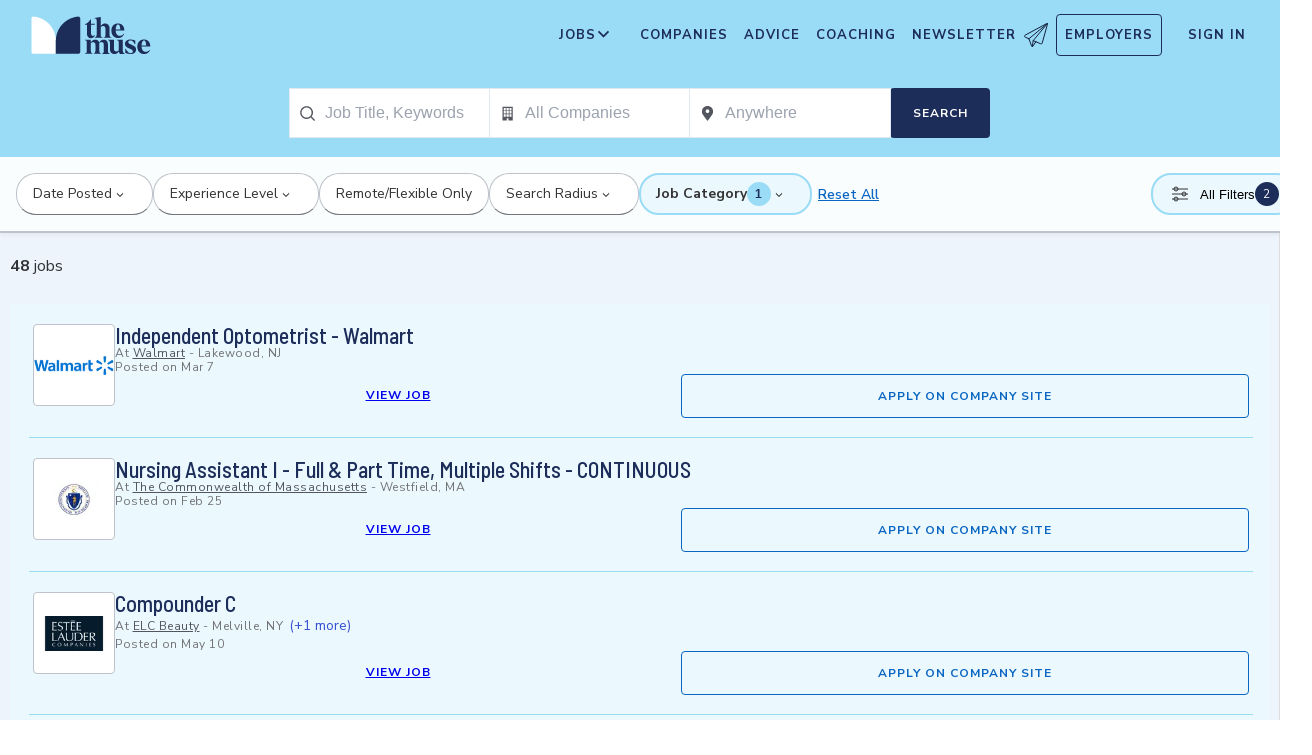

--- FILE ---
content_type: text/css; charset=utf-8
request_url: https://themuse-renderer.vercel.app/_next/static/css/b57f51823ca2a25d.css?dpl=dpl_BEKshgyTYZWcazfBsEA11mXoU8fD
body_size: -442
content:
.NullLogo_nullLogo__xdC8v{height:80px;width:80px}